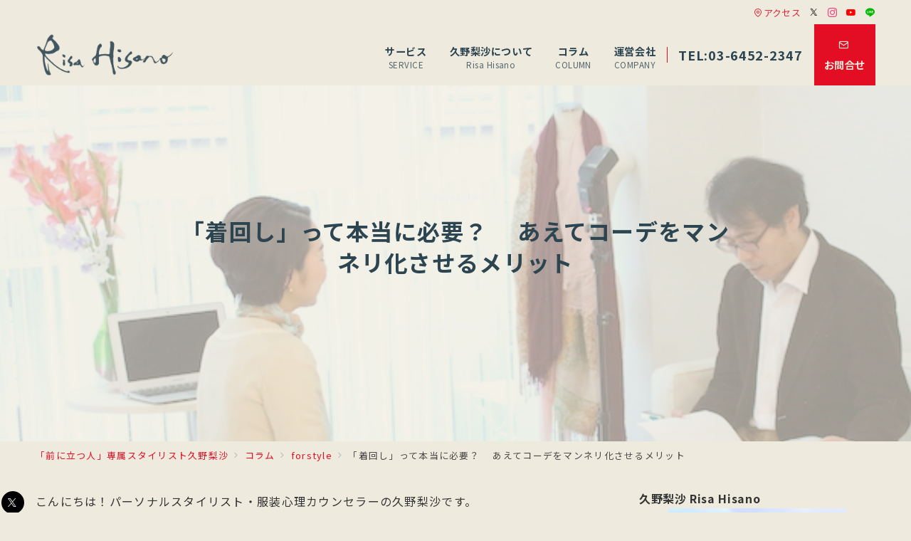

--- FILE ---
content_type: text/html; charset=utf-8
request_url: https://open.spotify.com/embed-podcast/show/0KFwZwuRtLQ5ofmu9nyNMu
body_size: 3680
content:
<!DOCTYPE html><html lang="en"><head><meta charSet="utf-8" data-next-head=""/><meta name="viewport" content="width=device-width" data-next-head=""/><title data-next-head=""></title><link rel="icon" href="/favicon.ico" data-next-head=""/><link rel="preload" href="https://embed-cdn.spotifycdn.com/_next/static/css/669ed4646e0452e2.css" as="style"/><link rel="preload" href="https://embed-cdn.spotifycdn.com/_next/static/css/6ac396a863369f2e.css" as="style"/><link rel="preload" href="https://embed-cdn.spotifycdn.com/_next/static/css/ae32f96e98989242.css" as="style"/><link rel="preload" href="https://embed-cdn.spotifycdn.com/_next/static/css/14065715fb0eddf9.css" as="style"/><meta name="sentry-trace" content="7bc24b23667052436e88f8e6acbac348-d63209a03c4f57f6-0"/><meta name="baggage" content="sentry-environment=production,sentry-release=103fbf63d4211fbc3e07397b9271fcfa07472611,sentry-public_key=4cc707ab12ea4779b417479c0550a5cb,sentry-trace_id=7bc24b23667052436e88f8e6acbac348,sentry-org_id=22381,sentry-sampled=false,sentry-sample_rand=0.2531799687462637,sentry-sample_rate=0"/><link rel="stylesheet" href="https://embed-cdn.spotifycdn.com/_next/static/css/669ed4646e0452e2.css" data-n-g=""/><link rel="stylesheet" href="https://embed-cdn.spotifycdn.com/_next/static/css/6ac396a863369f2e.css" data-n-p=""/><link rel="stylesheet" href="https://embed-cdn.spotifycdn.com/_next/static/css/ae32f96e98989242.css" data-n-p=""/><link rel="stylesheet" href="https://embed-cdn.spotifycdn.com/_next/static/css/14065715fb0eddf9.css" data-n-p=""/><noscript data-n-css=""></noscript><script defer="" noModule="" src="https://embed-cdn.spotifycdn.com/_next/static/chunks/polyfills-42372ed130431b0a.js"></script><script src="https://embed-cdn.spotifycdn.com/_next/static/chunks/webpack-bdea714a36eb5b89.js" defer=""></script><script src="https://embed-cdn.spotifycdn.com/_next/static/chunks/framework-0b6c4eebc94a618f.js" defer=""></script><script src="https://embed-cdn.spotifycdn.com/_next/static/chunks/main-dca825f2a5a96959.js" defer=""></script><script src="https://embed-cdn.spotifycdn.com/_next/static/chunks/pages/_app-3e4f3e5cf8fef791.js" defer=""></script><script src="https://embed-cdn.spotifycdn.com/_next/static/chunks/20d91290-e6cc34ac84ddf4f5.js" defer=""></script><script src="https://embed-cdn.spotifycdn.com/_next/static/chunks/956ba4ca-0c87f12d5cae4c6b.js" defer=""></script><script src="https://embed-cdn.spotifycdn.com/_next/static/chunks/3329-889fb886b9415499.js" defer=""></script><script src="https://embed-cdn.spotifycdn.com/_next/static/chunks/4538-eb0d770f0bc5aa34.js" defer=""></script><script src="https://embed-cdn.spotifycdn.com/_next/static/chunks/9986-3ea94f586c10864e.js" defer=""></script><script src="https://embed-cdn.spotifycdn.com/_next/static/chunks/6513-206f1bcf835dc93a.js" defer=""></script><script src="https://embed-cdn.spotifycdn.com/_next/static/chunks/pages/show/%5Bid%5D-4e85c5e584173a21.js" defer=""></script><script src="https://embed-cdn.spotifycdn.com/_next/static/2cea8ea4-7e12-4dea-9939-a662f64f2170/_buildManifest.js" defer=""></script><script src="https://embed-cdn.spotifycdn.com/_next/static/2cea8ea4-7e12-4dea-9939-a662f64f2170/_ssgManifest.js" defer=""></script></head><body><div id="__next"><div style="--image-src:url(&#x27;https://image-cdn-ak.spotifycdn.com/image/ab67656300005f1f4a267742eaafd96992eacf69&#x27;)" data-testid="main-page"><base target="_blank"/><style data-emotion="css-global fdjozx">body{color:rgb(255, 255, 255);}h1,h2{margin:0;font-size:initial;font-weight:normal;}.no-focus-outline *:focus{outline:0;}button{margin:0;border:0;padding:0;color:inherit;background-color:transparent;cursor:pointer;}button:focus-visible{outline:#3673d4 auto 5px!important;border-bottom:none!important;}button::after{border-bottom:none!important;}a{color:rgb(255, 255, 255);-webkit-text-decoration:none;text-decoration:none;}a:focus-visible{-webkit-text-decoration:underline!important;text-decoration:underline!important;}button{-webkit-user-select:none;-moz-user-select:none;-ms-user-select:none;user-select:none;}</style><div data-testid="embed-widget-container" class="encore-dark-theme encore-layout-themes EpisodeOrShowWidget_widgetContainer__pXtAi" style="--dynamic-opacity:1;--dynamic-background-base:rgba(0, 90, 106, 255);--dynamic-background-tinted:rgba(0, 55, 69, 255);--dynamic-background-tinted-50:rgba(0, 55, 69, 0.5);--background-base:rgba(0, 90, 106, 255);--background-tinted:rgba(0, 55, 69, 255);--text-base:rgba(255, 255, 255, 255);--text-bright-accent:rgba(255, 255, 255, 255);--text-subdued:rgba(138, 217, 235, 255)"><div class="BackgroundColorContainer_backgroundColorContainer__YZSQ7"></div><div data-testid="initialized-false" class="EpisodeOrShowWidget_singleGridContainer__PY2uT"><div class="EpisodeOrShowWidget_coverArtContainer__65Ei9"><div aria-hidden="true" class="CoverArtBase_coverArt__ne0XI CoverArtSingle_coverArtSingle__KLcKa"></div></div><div class="EpisodeOrShowWidget_spotifyLogoContainer__UqGD_"><a title="Play on Spotify" href="https://open.spotify.com" role="button" aria-label="Play on Spotify" data-testid="spotify-logo"><svg data-encore-id="icon" role="img" aria-hidden="true" class="e-91184-icon e-91184-baseline" style="--encore-icon-fill:var(--text-base, #000000);--encore-icon-height:var(--encore-graphic-size-decorative-larger);--encore-icon-width:var(--encore-graphic-size-decorative-larger)" viewBox="0 0 24 24"><path d='M12.438 1.009C6.368.769 1.251 5.494 1.008 11.565c-.24 6.07 4.485 11.186 10.556 11.426 6.07.242 11.185-4.484 11.427-10.554S18.507 1.251 12.438 1.009m4.644 16.114a.657.657 0 0 1-.897.246 13.2 13.2 0 0 0-4.71-1.602 13.2 13.2 0 0 0-4.968.242.658.658 0 0 1-.31-1.278 14.5 14.5 0 0 1 5.46-.265c1.837.257 3.579.851 5.177 1.76.315.178.425.58.246.896zm1.445-2.887a.853.853 0 0 1-1.158.344 16.2 16.2 0 0 0-5.475-1.797 16.2 16.2 0 0 0-5.758.219.855.855 0 0 1-1.018-.65.85.85 0 0 1 .65-1.018 17.9 17.9 0 0 1 6.362-.241 17.9 17.9 0 0 1 6.049 1.985c.415.224.57.743.344 1.158zm1.602-3.255a1.05 1.05 0 0 1-1.418.448 19.7 19.7 0 0 0-6.341-2.025 19.6 19.6 0 0 0-6.655.199 1.05 1.05 0 1 1-.417-2.06 21.7 21.7 0 0 1 7.364-.22 21.7 21.7 0 0 1 7.019 2.24c.515.268.715.903.448 1.418'/></svg></a></div><div class="EpisodeOrShowWidget_metadataWrapper__pJ9rE"><h1 class="e-91184-text encore-text-body-medium TitleAndSubtitle_title__Nwyku" data-encore-id="text" data-testid="entity-title"><div class="Marquee_container__CV7du" title="940.信頼される人が、無意識にしていること──服装に隠れた非言語の心理学"><div class="Marquee_scrollableContainer__mcSox"><div class="Marquee_inner__UKCZf"><a href="" class="e-91184-text-link e-91184-baseline e-91184-overflow-wrap-anywhere encore-internal-color-text-base e-91184-text-link--standalone e-91184-text-link--use-focus" data-encore-id="textLink">940.信頼される人が、無意識にしていること──服装に隠れた非言語の心理学</a></div></div></div></h1><span class="EpisodeOrShowWidget_labelsAndSubtitle__Ke6t9"><h2 class="TitleAndSubtitle_subtitle__P1cxq"><div class="Marquee_container__CV7du" title="940.信頼される人が、無意識にしていること──服装に隠れた非言語の心理学"><div class="Marquee_scrollableContainer__mcSox"><div class="Marquee_inner__UKCZf"><span class="TitleAndSubtitle_wrapper__xndXC"><span class="e-91184-text encore-text-body-small-bold encore-internal-color-text-subdued TitleAndSubtitle_separator__4WdMW" data-encore-id="text" aria-hidden="true">·</span><span class="e-91184-text encore-text-body-medium" data-encore-id="text"><a href="" class="e-91184-text-link e-91184-baseline e-91184-overflow-wrap-anywhere encore-internal-color-text-subdued e-91184-text-link--standalone e-91184-text-link--use-focus" data-encore-id="textLink" dir="auto">次の自分に着替えるラジオ（旧：おしゃれの呪いを解くラジオ）</a></span></span></div></div></div></h2></span></div></div></div></div></div><script id="__NEXT_DATA__" type="application/json">{"props":{"pageProps":{"state":{"data":{"entity":{"type":"episode","name":"940.信頼される人が、無意識にしていること──服装に隠れた非言語の心理学","uri":"spotify:episode:0I4pLtNvYrdzfveABn5PtD","id":"0I4pLtNvYrdzfveABn5PtD","title":"940.信頼される人が、無意識にしていること──服装に隠れた非言語の心理学","subtitle":"次の自分に着替えるラジオ（旧：おしゃれの呪いを解くラジオ）","releaseDate":{"isoString":"2025-11-11T12:00:00Z"},"duration":1104506,"isPlayable":true,"isExplicit":false,"isNineteenPlus":false,"isTrailer":false,"isAudiobook":false,"audioPreview":{"url":"https://podz-content.spotifycdn.com/audio/clips/61EGNEB9pOjDKWKi1a7XrM/clip_425605_485605.mp3"},"videoPreview":{"url":""},"hasVideo":false,"relatedEntityUri":"spotify:show:0KFwZwuRtLQ5ofmu9nyNMu","relatedEntityCoverArt":[{"url":"https://image-cdn-fa.spotifycdn.com/image/ab67656300005f1f4a267742eaafd96992eacf69","maxHeight":300,"maxWidth":300},{"url":"https://image-cdn-fa.spotifycdn.com/image/ab6765630000ba8a4a267742eaafd96992eacf69","maxHeight":640,"maxWidth":640},{"url":"https://image-cdn-fa.spotifycdn.com/image/ab6765630000f68d4a267742eaafd96992eacf69","maxHeight":64,"maxWidth":64}],"visualIdentity":{"backgroundBase":{"alpha":255,"blue":106,"green":90,"red":0},"backgroundTintedBase":{"alpha":255,"blue":69,"green":55,"red":0},"textBase":{"alpha":255,"blue":255,"green":255,"red":255},"textBrightAccent":{"alpha":255,"blue":255,"green":255,"red":255},"textSubdued":{"alpha":255,"blue":235,"green":217,"red":138},"image":[{"url":"https://image-cdn-ak.spotifycdn.com/image/ab67656300005f1f4a267742eaafd96992eacf69","maxHeight":300,"maxWidth":300},{"url":"https://image-cdn-ak.spotifycdn.com/image/ab6765630000ba8a4a267742eaafd96992eacf69","maxHeight":640,"maxWidth":640},{"url":"https://image-cdn-ak.spotifycdn.com/image/ab6765630000f68d4a267742eaafd96992eacf69","maxHeight":64,"maxWidth":64}]},"videoThumbnailImage":null},"embeded_entity_uri":"spotify:show:0KFwZwuRtLQ5ofmu9nyNMu","defaultAudioFileObject":{"url":["https://audio4-fa.scdn.co/audio/2266036295f860f3ac8b5e7e33acde151bb68242?1763336414_5jEpPMJ9POC4P-W-Fi_fttogjtylq6ALgV7vgSTYTz0=","https://audio4-ak.spotifycdn.com/audio/2266036295f860f3ac8b5e7e33acde151bb68242?__token__=exp=1763336414~hmac=63e0f1b827c1bee312072995af3b6cb7eccf79d14cee051a056633245d92b21a"],"format":"MP4_128_CBCS","passthrough":"NONE","passthroughUrl":"","fileId":"2266036295f860f3ac8b5e7e33acde151bb68242","video":[]}},"settings":{"rtl":false,"session":{"accessToken":"BQBKZwXZppkfoybLZuvBU1DDKt4o5m4nEWNRwN4tVV7Lk7b7gUIFIVs7xj72PlwD2C-cnA1Yjt09CN5wQXwEPScvN-A7gm-qgVvjV5gNviR00dbeJWOyul8jDWXLz7Iei2jnCJeZJ6g","accessTokenExpirationTimestampMs":1763253112135,"isAnonymous":true},"entityContext":"show","clientId":"ab9ad0d96a624805a7d51e8868df1f97","isMobile":false,"isSafari":false,"isIOS":false,"isTablet":false,"isDarkMode":false},"machineState":{"initialized":false,"showOverflowMenu":false,"playbackMode":"unknown","currentPreviewTrackIndex":0,"platformSupportsEncryptedContent":false}},"config":{"correlationId":"e83cc0e2ff2c5517bbdfab3113031409","clientId":"ab9ad0d96a624805a7d51e8868df1f97","restrictionId":"","strings":{"en":{"translation":{}}},"locale":"en"},"_sentryTraceData":"7bc24b23667052436e88f8e6acbac348-883a64f4e4fe5c75-0","_sentryBaggage":"sentry-environment=production,sentry-release=103fbf63d4211fbc3e07397b9271fcfa07472611,sentry-public_key=4cc707ab12ea4779b417479c0550a5cb,sentry-trace_id=7bc24b23667052436e88f8e6acbac348,sentry-org_id=22381,sentry-sampled=false,sentry-sample_rand=0.2531799687462637,sentry-sample_rate=0"},"__N_SSP":true},"page":"/show/[id]","query":{"id":"0KFwZwuRtLQ5ofmu9nyNMu"},"buildId":"2cea8ea4-7e12-4dea-9939-a662f64f2170","assetPrefix":"https://embed-cdn.spotifycdn.com","isFallback":false,"isExperimentalCompile":false,"gssp":true,"scriptLoader":[]}</script></body></html>